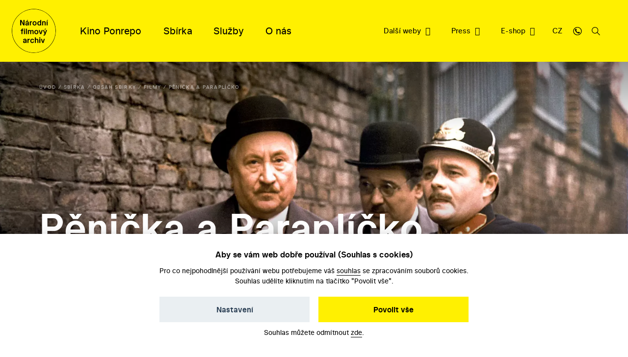

--- FILE ---
content_type: text/html; charset=UTF-8
request_url: https://nfa.cz/cs/25913-penicka-a-paraplicko
body_size: 9139
content:
<!DOCTYPE html>
<!--[if lt IE 8 ]><html lang="cs" class="no-js ie ie7"> <![endif]-->
<!--[if lt IE 9 ]><html lang="cs" class="no-js ie ie8"> <![endif]-->
<!--[if lt IE 10 ]><html lang="cs" class="no-js ie ie9"> <![endif]-->
<!--[if (gte IE 10)|!(IE)]><!--><html lang="cs" class="no-js"> <!--<![endif]-->
	<head>
		<!-- META -->
																											
																																																											
	<title>Pěnička a Paraplíčko - Národní filmový archiv</title>
	<meta name="viewport" content="width=device-width,initial-scale=1" />
<meta http-equiv="Content-Type" content="text/html; charset=utf-8" />
<meta http-equiv="x-ua-compatible" content="ie=edge" />
<meta name="author" content="portadesign.cz" />
<meta name="description" content="Staráme se o filmy a dokumentaci české kinematografie od konce 19. století po současnost. Sbírku soustavně rozšiřujeme, zkoumáme a zpřístupňujeme. " />
<meta property="twitter:card" content="summary_large_image" />
<meta property="og:image" content="https://nfa.cz/filmy/import/396864-penicka-a-paraplicko/70393/image-thumb__70393__OGImage/396864_1338.jpg" />
<meta property="twitter:image" content="https://nfa.cz/filmy/import/396864-penicka-a-paraplicko/70393/image-thumb__70393__TwitterImage/396864_1338.jpg" />
<meta property="og:image:width" content="1200" />
<meta property="og:image:height" content="630" />
<meta property="og:url" content="https://nfa.cz/cs/25913-penicka-a-paraplicko" />
<meta property="og:title" content="Pěnička a Paraplíčko" />
<meta property="twitter:title" content="Pěnička a Paraplíčko" />
<meta property="og:description" content="Kouzlo prvorepublikového podsvětí – galerky – tvořilo nezbytnou součást populárního televizního seriálu Hříšní lidé města pražského (1968), inspirovaného literární předlohou Jiřího Marka. Režisér a scenárista Jiří Sequens ze starosvětské atmosféry těžil i v..." />
<meta property="twitter:description" content="Kouzlo prvorepublikového podsvětí – galerky – tvořilo nezbytnou součást populárního televizního seriálu Hříšní lidé města pražského (1968), inspirovaného literární předlohou Jiřího Marka. Režisér a scenárista Jiří Sequens ze starosvětské atmosféry těžil i v..." />


	
		<link rel="apple-touch-icon" sizes="180x180" href="/apple-touch-icon-nfa.png">
<link rel="icon" type="image/x-icon" href="/favicon-nfa.ico">
<link rel="icon" type="image/png" sizes="32x32" href="/favicon-nfa-32x32.png">
<link rel="icon" type="image/png" sizes="16x16" href="/favicon-nfa-16x16.png">
<link rel="manifest" href="/site.webmanifest">
<link rel="mask-icon" href="/safari-pinned-tab.svg" color="#5bbad5">
<meta name="msapplication-TileColor" content="#fff000">
<meta name="theme-color" content="#fff000">

		<!-- CSS -->
				

					<link href="/cache-buster-1761133182/static/css/styles.min.css" media="all" rel="stylesheet" type="text/css" />
<link href="/cache-buster-1657278114/static/cookies-bar/ccstyles.min.css" media="all" rel="stylesheet" type="text/css" />
<link href="/cache-buster-1647872766/static/css/print-styles.css" media="print" rel="stylesheet" type="text/css" />
		
		<noscript>
			<link href="/static/css/noscript-styles.css" rel="stylesheet" type="text/css">
		</noscript>
		
	
<!-- Google Tag Manager -->
<script>
	window.dataLayer = window.dataLayer || [];
	function gtag() { window.dataLayer.push(arguments); }
	gtag('consent', 'default', {
		'ad_storage': 'denied',
		'analytics_storage': 'denied',
		'wait_for_update': 500
	});
</script>
<script>(function(w,d,s,l,i){w[l]=w[l]||[];w[l].push({'gtm.start':
		new Date().getTime(),event:'gtm.js'});var f=d.getElementsByTagName(s)[0],
	j=d.createElement(s),dl=l!='dataLayer'?'&l='+l:'';j.async=true;j.src=
	'https://www.googletagmanager.com/gtm.js?id='+i+dl;f.parentNode.insertBefore(j,f);
})(window,document,'script','dataLayer','GTM-PRM7428');</script>
<!-- End Google Tag Manager -->
</head>
	<body>


<!-- Google Tag Manager (noscript) -->
<noscript><iframe src="https://www.googletagmanager.com/ns.html?id=GTM-PRM7428"
height="0" width="0" style="display:none;visibility:hidden"></iframe></noscript>
<!-- End Google Tag Manager (noscript) -->

		<div id="flash-messages">
			
<div class="container">
	</div>		</div>
		
		
<header class="header">
	<a href="#main-content" class="skip">Přeskočit na obsah stránky</a>
	<a class="header__logo-link" href="/" title="Národní filmový archiv - Úvodní stránka" target="_self">
		<img src="/static/images/nfa-logo.svg" class="header__logo" alt="Národní filmový archiv logo ">
	</a>
	<div class="container-fluid">
		<div class="row">
			<div class="col-12 header__col">
				<div class="menu-trigger">
					<span class="menu-trigger__text menu-trigger__text--open">Menu</span>
					<span class="menu-trigger__text menu-trigger__text--close">Zavřít</span>
				</div>
				<div class="header-navs">
					<div class="menu-navs">
						<nav class="main-nav" role="navigation">
														
																<ul class="main-nav__list">
																			<li class="main-nav__item dropdown">
																						<a class="main-nav__link dropdown__trig" href="/cs/kino-ponrepo" title="Kino Ponrepo" target="_self" data-dropdown="menu-33">
												<span class="dropdown__trig-text">Kino Ponrepo</span>
											</a>

																						<div class="dropdown-menu" id="menu-33">
												<div class="dropdown-menu__cols">
													<a class="desktop-hidden dropdown-menu__title" href="/cs/kino-ponrepo" title="Kino Ponrepo" target="_self">
														O kině
													</a>

																																								<div class="dropdown-menu__col">

																														<p class="dropdown-menu__title subdropdown__trig" data-subdropdown="submenu-34">
																																	Program
																															</p>

															<ul class="dropdown-menu__list subdropdown-menu" id="submenu-34">
																																	<li class="dropdown-menu__item">
																		<a class="dropdown-menu__link" href="/cs/kino-ponrepo/program/program" title="Program" target="_self">
																			Program
																		</a>
																	</li>
																																	<li class="dropdown-menu__item">
																		<a class="dropdown-menu__link" href="/cs/kino-ponrepo/program/dramaturgicke-cykly" title="Dramaturgické cykly" target="_self">
																			Dramaturgické cykly
																		</a>
																	</li>
																
																
																															</ul>

														</div>
																											<div class="dropdown-menu__col">

																														<p class="dropdown-menu__title subdropdown__trig" data-subdropdown="submenu-39">
																																	Návštěva kina
																															</p>

															<ul class="dropdown-menu__list subdropdown-menu" id="submenu-39">
																																	<li class="dropdown-menu__item">
																		<a class="dropdown-menu__link" href="/cs/kino-ponrepo/navsteva-kina/vstupenky" title="Vstupenky" target="_self">
																			Vstupenky
																		</a>
																	</li>
																																	<li class="dropdown-menu__item">
																		<a class="dropdown-menu__link" href="/cs/kino-ponrepo/navsteva-kina/kavarna" title="Kavárna" target="_self">
																			Kavárna
																		</a>
																	</li>
																																	<li class="dropdown-menu__item">
																		<a class="dropdown-menu__link" href="/cs/kino-ponrepo/navsteva-kina/kontakty" title="Kontakty" target="_self">
																			Kontakty
																		</a>
																	</li>
																																	<li class="dropdown-menu__item">
																		<a class="dropdown-menu__link" href="/cs/kino-ponrepo/navsteva-kina/pro-skoly" title="Pro školy" target="_self">
																			Pro školy
																		</a>
																	</li>
																
																																	<li class="dropdown-menu__item mobile-hidden  m-t-1-25 m-b-0-5">
																		<a href="/cs/kino-ponrepo/navsteva-kina/stante-se-clenem" class="btn btn--small dropdown-menu__btn" title="Staňte se členem" target="_blank">
																			Staňte se členem
																		</a>
																	</li>
																
																															</ul>

														</div>
																											<div class="dropdown-menu__col">

																														<p class="dropdown-menu__title subdropdown__trig" data-subdropdown="submenu-49">
																																	O Ponrepu
																															</p>

															<ul class="dropdown-menu__list subdropdown-menu" id="submenu-49">
																																	<li class="dropdown-menu__item">
																		<a class="dropdown-menu__link" href="/cs/kino-ponrepo/o-ponrepu/historie-kina" title="Historie kina " target="_self">
																			Historie kina 
																		</a>
																	</li>
																																	<li class="dropdown-menu__item">
																		<a class="dropdown-menu__link" href="/cs/kino-ponrepo/o-ponrepu/fotogalerie" title="Fotogalerie" target="_self">
																			Fotogalerie
																		</a>
																	</li>
																																	<li class="dropdown-menu__item">
																		<a class="dropdown-menu__link" href="/cs/kino-ponrepo/o-ponrepu/clenstvi-v-ponrepu" title="Členství v Ponrepu" target="_self">
																			Členství v Ponrepu
																		</a>
																	</li>
																
																
																															</ul>

														</div>
													
																											<a class="desktop-hidden dropdown-menu__title" href="/cs/kino-ponrepo/navsteva-kina/stante-se-clenem" title="Staňte se členem" target="_blank">
															Staňte se členem
														</a>
													
												</div>
											</div>
										</li>
																			<li class="main-nav__item dropdown">
																						<a class="main-nav__link dropdown__trig" href="/cs/sbirka" title="Sbírka" target="_self" data-dropdown="menu-35">
												<span class="dropdown__trig-text">Sbírka</span>
											</a>

																						<div class="dropdown-menu" id="menu-35">
												<div class="dropdown-menu__cols">
													<a class="desktop-hidden dropdown-menu__title" href="/cs/sbirka" title="Sbírka" target="_self">
														O sbírce
													</a>

																																								<div class="dropdown-menu__col">

																														<p class="dropdown-menu__title subdropdown__trig" data-subdropdown="submenu-51">
																																	Obsah sbírky
																															</p>

															<ul class="dropdown-menu__list subdropdown-menu" id="submenu-51">
																																	<li class="dropdown-menu__item">
																		<a class="dropdown-menu__link" href="/cs/sbirka/obsah-sbirky/filmy" title="Filmy" target="_self">
																			Filmy
																		</a>
																	</li>
																																	<li class="dropdown-menu__item">
																		<a class="dropdown-menu__link" href="/cs/sbirka/obsah-sbirky/knihovni-fondy" title="Knihovní fond" target="_self">
																			Knihovní fond
																		</a>
																	</li>
																																	<li class="dropdown-menu__item">
																		<a class="dropdown-menu__link" href="/cs/sbirka/obsah-sbirky/plakaty-fotografie-a-dalsi" title="Plakáty, fotografie a další" target="_self">
																			Plakáty, fotografie a další
																		</a>
																	</li>
																																	<li class="dropdown-menu__item">
																		<a class="dropdown-menu__link" href="/cs/sbirka/obsah-sbirky/pisemne-archivalie" title="Písemné archiválie" target="_self">
																			Písemné archiválie
																		</a>
																	</li>
																																	<li class="dropdown-menu__item">
																		<a class="dropdown-menu__link" href="/cs/sbirka/obsah-sbirky/oralni-historie" title="Orální historie" target="_self">
																			Orální historie
																		</a>
																	</li>
																
																
																															</ul>

														</div>
																											<div class="dropdown-menu__col">

																														<p class="dropdown-menu__title subdropdown__trig" data-subdropdown="submenu-192">
																																	Akvizice
																															</p>

															<ul class="dropdown-menu__list subdropdown-menu" id="submenu-192">
																																	<li class="dropdown-menu__item">
																		<a class="dropdown-menu__link" href="/cs/sbirka/akvizice/dary-a-osobni-fondy" title="Dary a osobní fondy" target="_self">
																			Dary a osobní fondy
																		</a>
																	</li>
																																	<li class="dropdown-menu__item">
																		<a class="dropdown-menu__link" href="/cs/sbirka/akvizice/nabidkova-povinnost" title="Nabídková povinnost" target="_self">
																			Nabídková povinnost
																		</a>
																	</li>
																
																
																															</ul>

														</div>
																											<div class="dropdown-menu__col">

																														<p class="dropdown-menu__title subdropdown__trig" data-subdropdown="submenu-52">
																																	Bádejte ve sbírce
																															</p>

															<ul class="dropdown-menu__list subdropdown-menu" id="submenu-52">
																																	<li class="dropdown-menu__item">
																		<a class="dropdown-menu__link" href="/cs/sbirka/badejte-ve-sbirce/knihovna" title="Knihovna" target="_self">
																			Knihovna
																		</a>
																	</li>
																																	<li class="dropdown-menu__item">
																		<a class="dropdown-menu__link" href="/cs/sbirka/badejte-ve-sbirce/badatelna" title="Badatelna" target="_self">
																			Badatelna
																		</a>
																	</li>
																																	<li class="dropdown-menu__item">
																		<a class="dropdown-menu__link" href="/cs/sbirka/badejte-ve-sbirce/reserse" title="Rešerše" target="_self">
																			Rešerše
																		</a>
																	</li>
																
																
																															</ul>

														</div>
													
													
												</div>
											</div>
										</li>
																			<li class="main-nav__item dropdown">
																						<a class="main-nav__link dropdown__trig" href="/cs/sluzby" title="Služby" target="_self" data-dropdown="menu-37">
												<span class="dropdown__trig-text">Služby</span>
											</a>

																						<div class="dropdown-menu" id="menu-37">
												<div class="dropdown-menu__cols">
													<a class="desktop-hidden dropdown-menu__title" href="/cs/sluzby" title="Služby" target="_self">
														Služby
													</a>

																																								<div class="dropdown-menu__col">

																														<p class="dropdown-menu__title subdropdown__trig" data-subdropdown="submenu-135">
																																	Distribuce
																															</p>

															<ul class="dropdown-menu__list subdropdown-menu" id="submenu-135">
																																	<li class="dropdown-menu__item">
																		<a class="dropdown-menu__link" href="/cs/sluzby/distribuce/tematicke-vybery" title="Tematické výběry" target="_self">
																			Tematické výběry
																		</a>
																	</li>
																																	<li class="dropdown-menu__item">
																		<a class="dropdown-menu__link" href="/cs/sluzby/distribuce/databaze-filmu" title="Katalog filmů k projekci" target="_self">
																			Katalog filmů k projekci
																		</a>
																	</li>
																																	<li class="dropdown-menu__item">
																		<a class="dropdown-menu__link" href="/cs/sluzby/distribuce/o-distribuci" title="O distribuci" target="_self">
																			O distribuci
																		</a>
																	</li>
																
																
																															</ul>

														</div>
																											<div class="dropdown-menu__col">

																														<p class="dropdown-menu__title subdropdown__trig" data-subdropdown="submenu-54">
																																	Bádání
																															</p>

															<ul class="dropdown-menu__list subdropdown-menu" id="submenu-54">
																																	<li class="dropdown-menu__item">
																		<a class="dropdown-menu__link" href="/cs/sluzby/badani/knihovna" title="Knihovna" target="_self">
																			Knihovna
																		</a>
																	</li>
																																	<li class="dropdown-menu__item">
																		<a class="dropdown-menu__link" href="/cs/sluzby/badani/badatelna" title="Badatelna" target="_self">
																			Badatelna
																		</a>
																	</li>
																																	<li class="dropdown-menu__item">
																		<a class="dropdown-menu__link" href="/cs/sluzby/badani/reserse" title="Rešerše" target="_self">
																			Rešerše
																		</a>
																	</li>
																
																
																															</ul>

														</div>
																											<div class="dropdown-menu__col">

																														<p class="dropdown-menu__title subdropdown__trig" data-subdropdown="submenu-53">
																																	Další služby
																															</p>

															<ul class="dropdown-menu__list subdropdown-menu" id="submenu-53">
																																	<li class="dropdown-menu__item">
																		<a class="dropdown-menu__link" href="/cs/sluzby/dalsi-sluzby/licencovani" title="Licencování" target="_self">
																			Licencování
																		</a>
																	</li>
																
																
																															</ul>

														</div>
													
													
												</div>
											</div>
										</li>
																			<li class="main-nav__item dropdown">
																						<a class="main-nav__link dropdown__trig" href="/cs/o-nas" title="O nás" target="_self" data-dropdown="menu-8">
												<span class="dropdown__trig-text">O nás</span>
											</a>

																						<div class="dropdown-menu" id="menu-8">
												<div class="dropdown-menu__cols">
													<a class="desktop-hidden dropdown-menu__title" href="/cs/o-nas" title="O nás" target="_self">
														O nás
													</a>

																																								<div class="dropdown-menu__col">

																														<p class="dropdown-menu__title subdropdown__trig" data-subdropdown="submenu-32">
																																	Kdo jsme
																															</p>

															<ul class="dropdown-menu__list subdropdown-menu" id="submenu-32">
																																	<li class="dropdown-menu__item">
																		<a class="dropdown-menu__link" href="/cs/o-nas/kdo-jsme/poslani-a-historie" title="Poslání a historie" target="_self">
																			Poslání a historie
																		</a>
																	</li>
																																	<li class="dropdown-menu__item">
																		<a class="dropdown-menu__link" href="/cs/o-nas/kdo-jsme/poradni-organy" title="Poradní orgány" target="_self">
																			Poradní orgány
																		</a>
																	</li>
																																	<li class="dropdown-menu__item">
																		<a class="dropdown-menu__link" href="/cs/o-nas/kdo-jsme/kariera" title="Kariéra" target="_self">
																			Kariéra
																		</a>
																	</li>
																																	<li class="dropdown-menu__item">
																		<a class="dropdown-menu__link" href="/cs/o-nas/kdo-jsme/lide" title="Lidé" target="_self">
																			Lidé
																		</a>
																	</li>
																																	<li class="dropdown-menu__item">
																		<a class="dropdown-menu__link" href="/cs/o-nas/kdo-jsme/kontakty" title="Kontakty" target="_self">
																			Kontakty
																		</a>
																	</li>
																
																
																															</ul>

														</div>
																											<div class="dropdown-menu__col">

																														<p class="dropdown-menu__title subdropdown__trig" data-subdropdown="submenu-56">
																																	Co děláme
																															</p>

															<ul class="dropdown-menu__list subdropdown-menu" id="submenu-56">
																																	<li class="dropdown-menu__item">
																		<a class="dropdown-menu__link" href="/cs/o-nas/co-delame/zpristupnovani-sbirky" title="Zpřístupňování sbírky " target="_self">
																			Zpřístupňování sbírky 
																		</a>
																	</li>
																																	<li class="dropdown-menu__item">
																		<a class="dropdown-menu__link" href="/cs/o-nas/co-delame/pece-o-sbirku" title="Péče o sbírku" target="_self">
																			Péče o sbírku
																		</a>
																	</li>
																																	<li class="dropdown-menu__item">
																		<a class="dropdown-menu__link" href="/cs/o-nas/co-delame/vyzkum" title="Výzkum" target="_self">
																			Výzkum
																		</a>
																	</li>
																																	<li class="dropdown-menu__item">
																		<a class="dropdown-menu__link" href="/cs/o-nas/co-delame/publikacni-cinnost" title="Publikační činnost" target="_self">
																			Publikační činnost
																		</a>
																	</li>
																																	<li class="dropdown-menu__item">
																		<a class="dropdown-menu__link" href="/cs/o-nas/co-delame/mezinarodni-spoluprace" title="Mezinárodní spolupráce" target="_self">
																			Mezinárodní spolupráce
																		</a>
																	</li>
																
																
																															</ul>

														</div>
																											<div class="dropdown-menu__col">

																														<p class="dropdown-menu__title subdropdown__trig" data-subdropdown="submenu-38">
																																	Na čem pracujeme
																															</p>

															<ul class="dropdown-menu__list subdropdown-menu" id="submenu-38">
																																	<li class="dropdown-menu__item">
																		<a class="dropdown-menu__link" href="/cs/o-nas/na-cem-pracujeme/novinky" title="Novinky" target="_self">
																			Novinky
																		</a>
																	</li>
																																	<li class="dropdown-menu__item">
																		<a class="dropdown-menu__link" href="/cs/o-nas/na-cem-pracujeme/akce" title="Akce" target="_self">
																			Akce
																		</a>
																	</li>
																																	<li class="dropdown-menu__item">
																		<a class="dropdown-menu__link" href="/cs/o-nas/na-cem-pracujeme/projekty" title="Projekty" target="_self">
																			Projekty
																		</a>
																	</li>
																																	<li class="dropdown-menu__item">
																		<a class="dropdown-menu__link" href="/cs/o-nas/na-cem-pracujeme/80.-vyroci-nfa" title="80 let péče o filmové dědictví" target="_self">
																			80 let péče o filmové dědictví
																		</a>
																	</li>
																																	<li class="dropdown-menu__item">
																		<a class="dropdown-menu__link" href="/cs/o-nas/na-cem-pracujeme/pixelarchiv" title="Pixelarchiv.cz" target="_self">
																			Pixelarchiv.cz
																		</a>
																	</li>
																																	<li class="dropdown-menu__item">
																		<a class="dropdown-menu__link" href="/erotikon" title="Erotikon 20. ledna 2026" target="_self">
																			Erotikon 20. ledna 2026
																		</a>
																	</li>
																
																
																															</ul>

														</div>
													
													
												</div>
											</div>
										</li>
																	</ul>
							
																					</nav>

						<nav class="secondary-nav secondary-nav--line">
							<ul class="secondary-nav__list">
								



                                    
            
                                    
	<li class="secondary-nav__item">
					<a href="/cs/dalsi-weby" class="secondary-nav__link" title="Další weby" target="_blank">
				Další weby
			</a>
			</li>

                
                            
                    




                                    
            
                                    
	<li class="secondary-nav__item">
					<a href="/cs/press-centrum" class="secondary-nav__link" title="Press" target="_blank">
				Press
			</a>
			</li>

                
                            
                    




                                    
            
                                    
	<li class="secondary-nav__item">
					<a href="https://eshop.nfa.cz" class="secondary-nav__link" title="E-shop" target="_blank">
				E-shop
			</a>
			</li>

                
                            
                    


								
				
																													<li class="secondary-nav__item desktop-hidden secondary-nav__item--line">
						<a href="/en/25913-burglar-and-umbrella" class="secondary-nav__link" title="EN (automated translation)" target="_self">
							EN (automated translation)
						</a>
					</li>
												
							</ul>
						</nav>
					</div>

					<nav class="secondary-nav service-nav">
						<ul class="secondary-nav__list">
							
				
											<li class="dropdown dropdown--relative dropdown--language secondary-nav__item--shift secondary-nav__item secondary-nav__item--small m-l-0-25 mobile-hidden">
				<a href="javascript:void(0);" class="secondary-nav__link service-nav__link dropdown__trig dropdown__trig--language dropdown__trig--click" data-dropdown="menu-language" title="CZ" target="_self">
					<span class="dropdown__trig-text">CZ</span>
				</a>
				<div class="dropdown-menu dropdown-menu--small dropdown-menu--language dropdown-menu--click" id="menu-language">
					<ul class="dropdown-menu__list">
																																										<li class="dropdown-menu__item">
									<a class="dropdown-menu__link" href="/en/25913-burglar-and-umbrella" title="EN (automated translation)" target="_self">
										EN (automated translation)
									</a>
								</li>
																		</ul>
				</div>
			</li>
			
							<li class="secondary-nav__item secondary-nav__item--small secondary-nav__item--icon mobile-hidden">
								<a href="/cs/o-nas/kdo-jsme/kontakty" class="secondary-nav__link secondary-nav__link--icon service-nav__link" title="Kontakt" target="_self">
									<svg class="icon icon-phone">
										<use xlink:href="/static/svg/svg-sprite.svg#icon-phone" />
									</svg>
								</a>
							</li>
							<li class="dropdown secondary-nav__item secondary-nav__item--small secondary-nav__item--icon">
								<a href="javascript:void(0);" class="dropdown__trig dropdown__trig--search dropdown__trig--click secondary-nav__link secondary-nav__link--icon service-nav__link" title="Hledat" target="_self" data-dropdown="menu-search">
									<svg class="icon icon-search">
										<use xlink:href="/static/svg/svg-sprite.svg#icon-search" />
									</svg>
								</a>
																	<div class="dropdown-menu dropdown-menu--click dropdown-menu--search" id="menu-search">
										<div class="container">
											<div class="row">
												<div class="col-12 m-b--1">
													


<form method="get" class="form--std" data-persist="data-persist" id="search-form" action="/cs/vysledky-vyhledavani">

<div class="search search--alt-2">
	<div class="search__content search__content--narrow">
		<div class="form__cell search__input-wrap">
			<input type="text" id="searchQuery" name="query" class="form__input form__input--text search__input" />
			<a href="javascript:void(0);" title="Vymazat" class="search__input-clear input-clear" data-input="#searchQuery"">
				<svg class="icon icon-close">
					<use xlink:href="/static/svg/svg-sprite.svg#icon-close" />
				</svg>
			</a>
		</div>
		<div class="form__cell search__btn-wrap">
			<button type="submit" id="submit" name="submit" class="btn btn--alt-2">Hledat</button>
		</div>
	</div>

	</div>


</form>												</div>
											</div>
										</div>
									</div>
															</li>
						</ul>
					</nav>
				</div>
			</div>
		</div>
	</div>
</header>


		
<main id="main-content" class="content">

			
			
			
<section class="block teaser teaser--empty-perex teaser--breadcrumb teaser--bg">
				<div class="teaser__bg-img">
							<picture >
	<source srcset="/filmy/import/396864-penicka-a-paraplicko/70393/image-thumb__70393__TeaserImage/396864_1338~-~media--cac93fe4--query.webp 1x, /filmy/import/396864-penicka-a-paraplicko/70393/image-thumb__70393__TeaserImage/396864_1338~-~media--cac93fe4--query@2x.webp 2x" media="(max-width: 768px)" type="image/webp" />
	<source srcset="/filmy/import/396864-penicka-a-paraplicko/70393/image-thumb__70393__TeaserImage/396864_1338~-~media--cac93fe4--query.jpg 1x, /filmy/import/396864-penicka-a-paraplicko/70393/image-thumb__70393__TeaserImage/396864_1338~-~media--cac93fe4--query@2x.jpg 2x" media="(max-width: 768px)" type="image/jpeg" />
	<source srcset="/filmy/import/396864-penicka-a-paraplicko/70393/image-thumb__70393__TeaserImage/396864_1338.webp 1x, /filmy/import/396864-penicka-a-paraplicko/70393/image-thumb__70393__TeaserImage/396864_1338@2x.webp 2x" type="image/webp" />
	<source srcset="/filmy/import/396864-penicka-a-paraplicko/70393/image-thumb__70393__TeaserImage/396864_1338.jpg 1x, /filmy/import/396864-penicka-a-paraplicko/70393/image-thumb__70393__TeaserImage/396864_1338@2x.jpg 2x" type="image/jpeg" />
	<img src="/filmy/import/396864-penicka-a-paraplicko/70393/image-thumb__70393__TeaserImage/396864_1338.jpg" width="2000" height="1494" alt="" loading="lazy" srcset="/filmy/import/396864-penicka-a-paraplicko/70393/image-thumb__70393__TeaserImage/396864_1338.jpg 1x, /filmy/import/396864-penicka-a-paraplicko/70393/image-thumb__70393__TeaserImage/396864_1338@2x.jpg 2x" />
</picture>

					</div>
	
							
			
									
												<div class="breadcrumb-wrapper breadcrumb-wrapper--teaser">
		<div class="container">
			<div class="row">
				<div class="col-12">
					<ul class="breadcrumb" itemscope itemtype="https://schema.org/BreadcrumbList">
												
																					<li class="breadcrumb__item" itemprop="itemListElement" itemscope itemtype="https://schema.org/ListItem">
									<a class="breadcrumb__link" itemprop="item" href="/cs" title="Úvod" target="_self">
										<span itemprop="name">
											Úvod
										</span>
										<meta itemprop="position" content="1">
									</a>
								</li>
																												<li class="breadcrumb__item" itemprop="itemListElement" itemscope itemtype="https://schema.org/ListItem">
									<a class="breadcrumb__link" itemprop="item" href="/cs/sbirka" title="Sbírka" target="_self">
										<span itemprop="name">
											Sbírka
										</span>
										<meta itemprop="position" content="2">
									</a>
								</li>
																												<li class="breadcrumb__item" itemprop="itemListElement" itemscope itemtype="https://schema.org/ListItem">
									<a class="breadcrumb__link" itemprop="item" href="/cs/sbirka/obsah-sbirky" title="Obsah sbírky" target="_self">
										<span itemprop="name">
											Obsah sbírky
										</span>
										<meta itemprop="position" content="3">
									</a>
								</li>
																												<li class="breadcrumb__item" itemprop="itemListElement" itemscope itemtype="https://schema.org/ListItem">
									<a class="breadcrumb__link" itemprop="item" href="/cs/sbirka/obsah-sbirky/filmy" title="Filmy" target="_self">
										<span itemprop="name">
											Filmy
										</span>
										<meta itemprop="position" content="4">
									</a>
								</li>
																												<li class="breadcrumb__item" itemprop="itemListElement" itemscope itemtype="https://schema.org/ListItem">
									<span itemprop="name">
										Pěnička a Paraplíčko
									</span>
									<meta itemprop="position" content="5">
								</li>
																		</ul>
				</div>
			</div>
		</div>
	</div>

			
		<div class="container">
		<div class="row">
			<div class="col-lg-10">
				<div class="teaser__content">
										
										<h1 class="teaser__head">
																			Pěnička a&nbsp;Paraplíčko
											</h1>

																<p class="teaser__subhead">
							Jiří Sequens, 1970
						</p>
					
										
																
									</div>
			</div>
		</div>
					</div>
</section>
			<div id="film-section-tabs">
			<div class="tab-nav">
	<div class="container">
		<div class="row">
			<div class="col-12">
				<ul class="tab-nav__list">
																	<li class="tab-nav__item">
							<a href="/cs/25913-penicka-a-paraplicko/o-filmu" class="ajax tab-nav__link  tab-nav__link--selected" data-persist="true" title="O filmu" target="_self">
								O filmu
							</a>
						</li>
																	<li class="tab-nav__item">
							<a href="/cs/25913-penicka-a-paraplicko/pro-kina" class="ajax tab-nav__link" data-persist="true" title="Pro kina" target="_self">
								Pro kina
							</a>
						</li>
																	<li class="tab-nav__item">
							<a href="/cs/25913-penicka-a-paraplicko/pro-skoly" class="ajax tab-nav__link" data-persist="true" title="Pro školy" target="_self">
								Pro školy
							</a>
						</li>
									</ul>
			</div>
		</div>
	</div>
</div>		</div>
	
			<div id="film-section-content">
			
	<section class="block block--omega"></section>
		<div class="container article-rows">
			
			
							<div class="row">
					<div class="col-lg-9">
						<h3>Film na Filmovém přehledu</h3>
						<div class="link-list link-item-list">
							<a class="link link--arrow" href="https://www.filmovyprehled.cz/cs/film/396864" title="Pěnička a Paraplíčko" target="_blank">
	<span class="link__text">Pěnička a Paraplíčko</span>
</a>						</div>
					</div>
				</div>
			
							<div class="row">
					<div class="col-lg-9">
						<div class="entry">
							<h2 class="h3">Anotace</h2>
							<div class="truncate m-b-1" style="--lines:6;" id="summary">
								Kouzlo prvorepublikového podsvětí – galerky – tvořilo nezbytnou součást populárního televizního seriálu Hříšní lidé města pražského (1968), inspirovaného literární předlohou Jiřího Marka. Režisér a scenárista Jiří Sequens ze starosvětské atmosféry těžil i v kriminálních komediích, ve kterých televizní hrdiny přesunul na filmové plátno. Ve snímku z roku 1970 se hlavní protagonista – ostrovtipný rada Vacátko v podání Jaroslava Marvana – vciťuje do tragického osudu lehkomyslné prostitutky Anči zvané Paraplíčko a jejího milence, kasaře Pěničky. V milostném dramatu z prvorepublikové Prahy si hlavní role zahráli Jiřina Bohdalová a Radoslav Brzobohatý. V rámci série je výjimečná snaha tvůrců evokovat atmosféru prostřednictvím písňových čísel, která žánr krimikomedie posouvají směrem k hudebnímu filmu.											
							</div>
							<a href="#summary" class="btn-link truncate-toggle content-hidden" title="Číst dále" target="_self">
								Číst dále
							</a>
						</div>
					</div>
				</div>
					</div>
	</section>
		</div>
	
	<section class="block">
		<div class="container article-rows">
				<div class="row">
		<div class="col-lg-9">
			<div class="entry">
				<p class="suphead">Filmografické údaje</p>
				<h2>O filmu</h2>
			</div>
			<table class="table table--small table--film">
									<tr>
						<th>
							Rok výroby
						</th>
						<td>
							1970
						</td>
					</tr>
									<tr>
						<th>
							Země
						</th>
						<td>
							Československo
						</td>
					</tr>
									<tr>
						<th>
							Kategorie
						</th>
						<td>
							film
						</td>
					</tr>
									<tr>
						<th>
							Žánr
						</th>
						<td>
							kriminální
						</td>
					</tr>
									<tr>
						<th>
							Typologie
						</th>
						<td>
							hraný
						</td>
					</tr>
									<tr>
						<th>
							Minutáž
						</th>
						<td>
							92 min
						</td>
					</tr>
									<tr>
						<th>
							Režie
						</th>
						<td>
							Jiří Sequens
						</td>
					</tr>
									<tr>
						<th>
							Hrají
						</th>
						<td>
							Jaroslav Marvan, Josef Vinklář, Josef Bláha, Jiřina Bohdalová, Radoslav Brzobohatý
						</td>
					</tr>
									<tr>
						<th>
							Kamera
						</th>
						<td>
							Miloslav Harvan
						</td>
					</tr>
									<tr>
						<th>
							Scénář
						</th>
						<td>
							Jiří Marek, Jiří Sequens
						</td>
					</tr>
									<tr>
						<th>
							Střih
						</th>
						<td>
							Jan Chaloupek
						</td>
					</tr>
									<tr>
						<th>
							Architekt
						</th>
						<td>
							Karel Černý
						</td>
					</tr>
									<tr>
						<th>
							Hudba
						</th>
						<td>
							Zdeněk Liška
						</td>
					</tr>
									<tr>
						<th>
							Zvuk
						</th>
						<td>
							Adolf Nacházel
						</td>
					</tr>
							</table>
		</div>
	</div>

																<div class="row tabs">
					<div class="col-lg-9">
						<div class="entry">
							<p class="suphead">Materiály k filmu</p>
							<h2>K nahlédnutí</h2>

															<p class="m-b-2">Tyto materiály jsou chráněny autorským právem a není možné je využívat. Pro účely propagace projekcí rádi zašleme snímky z filmů k tomu určené. </p>
													</div>
					</div>

					<div class="col-12 m-t-0-5">
						<div class="tab-nav tab-nav--small">
							<ul class="tab-nav__list">
																	<li class="tab-nav__item">
										<a href="#images" class="tab-nav__link" title="Vizuální materiály" target="_self">
											<span class="tab-nav__link-text" data-text="Vizuální materiály">Vizuální materiály</span>
											<span class="tab-nav__link-number">2</span>
										</a>
									</li>
																															</ul>
						</div>
					</div>
					<div class="col-12 m-t-0-5">
						<div class="tab-content">
																															<div class="tab" id="images">
									<div class="gallery-item-list">
										<div class="gallery-item-col">
																																				<div class="gallery-item">
														<a href="/filmy/import/396864-penicka-a-paraplicko/70393/image-thumb__70393__FullImage/396864_1338.jpg" class="glightbox" target="_blank">
															<picture >
	<source srcset="/filmy/import/396864-penicka-a-paraplicko/70393/image-thumb__70393__GalleryListPreviewImage/396864_1338.webp 1x, /filmy/import/396864-penicka-a-paraplicko/70393/image-thumb__70393__GalleryListPreviewImage/396864_1338@2x.webp 2x" type="image/webp" />
	<source srcset="/filmy/import/396864-penicka-a-paraplicko/70393/image-thumb__70393__GalleryListPreviewImage/396864_1338.jpg 1x, /filmy/import/396864-penicka-a-paraplicko/70393/image-thumb__70393__GalleryListPreviewImage/396864_1338@2x.jpg 2x" type="image/jpeg" />
	<img src="/filmy/import/396864-penicka-a-paraplicko/70393/image-thumb__70393__GalleryListPreviewImage/396864_1338.jpg" width="643" height="480" alt="" loading="lazy" srcset="/filmy/import/396864-penicka-a-paraplicko/70393/image-thumb__70393__GalleryListPreviewImage/396864_1338.jpg 1x, /filmy/import/396864-penicka-a-paraplicko/70393/image-thumb__70393__GalleryListPreviewImage/396864_1338@2x.jpg 2x" />
</picture>

														</a>
													</div>
																																														
																					</div>
										<div class="gallery-item-col">
																																																											<div class="gallery-item">
														<a href="/filmy/import/396864-penicka-a-paraplicko/70394/image-thumb__70394__FullImage/396864_3759.jpg" class="glightbox" target="_blank">
															<picture >
	<source srcset="/filmy/import/396864-penicka-a-paraplicko/70394/image-thumb__70394__GalleryListPreviewImage/396864_3759.webp 1x, /filmy/import/396864-penicka-a-paraplicko/70394/image-thumb__70394__GalleryListPreviewImage/396864_3759@2x.webp 2x" type="image/webp" />
	<source srcset="/filmy/import/396864-penicka-a-paraplicko/70394/image-thumb__70394__GalleryListPreviewImage/396864_3759.jpg 1x, /filmy/import/396864-penicka-a-paraplicko/70394/image-thumb__70394__GalleryListPreviewImage/396864_3759@2x.jpg 2x" type="image/jpeg" />
	<img src="/filmy/import/396864-penicka-a-paraplicko/70394/image-thumb__70394__GalleryListPreviewImage/396864_3759.jpg" width="643" height="926" alt="" loading="lazy" srcset="/filmy/import/396864-penicka-a-paraplicko/70394/image-thumb__70394__GalleryListPreviewImage/396864_3759.jpg 1x, /filmy/import/396864-penicka-a-paraplicko/70394/image-thumb__70394__GalleryListPreviewImage/396864_3759@2x.jpg 2x" />
</picture>

														</a>
													</div>
																							
																					</div>
									</div>
																	</div>
																											</div>
					</div>
				</div>
			
											</div>
	</section>
</main>



		
<footer class="footer footer--border">
	<div class="container">
		<div class="row">
			<div class="col-xl-8">
				<div class="row">
					<div class="col-sm-4 m-b-1 m-b-sm-0">
													<p class="footer__title">
								Kontakt
							</p>
												<div class="footer__text entry m-b-1">
							<p>Národní filmový archiv:<br />
Závišova 502/5<br />
140 00 Praha 4 - Nusle<br />
IČO: 00057266<br />
DIČ: CZ00057266<br />
<a href="mailto:e-podatelna@nfa.cz" target="_blank" title="e-podatelna@nfa.cz">e-podatelna@nfa.cz</a><br />
<br />
Správa webu:&nbsp;<br />
<a download="" href="mailto:webmaster@nfa.cz" title="webmaster@nfa.cz">webmaster@nfa.cz</a></p>

<p>&nbsp;</p>

<p><br />
&nbsp;</p>

						</div>
					</div>
					<div class="col-sm-4 m-b-1 m-b-sm-0">
													<p class="footer__title">
								Servis
							</p>
						
						<nav class="footer-nav">
							<ul>
																																					<li>
											<a class="footer-nav__link" href="/cs/o-nas/kdo-jsme/kariera" title="Volná místa" target="_self">
												Volná místa
											</a>
										</li>
																																														<li>
											<a class="footer-nav__link" href="/cs/vseobecne-obchodni-podminky" title="Všeobecné obchodní podmínky" target="_self">
												Všeobecné obchodní podmínky
											</a>
										</li>
																																														<li>
											<a class="footer-nav__link" href="/cs/cenik-sluzeb" title="Ceník služeb" target="_self">
												Ceník služeb
											</a>
										</li>
																																														<li>
											<a class="footer-nav__link" href="/cs/povinne-zverejnovane-informace" title="Povinně zveřejňované informace" target="_self">
												Povinně zveřejňované informace
											</a>
										</li>
																																														<li>
											<a class="footer-nav__link" href="/cs/prohlaseni-o-pristupnosti" title="Prohlášení o přístupnosti" target="_self">
												Prohlášení o přístupnosti
											</a>
										</li>
																																														<li>
											<a class="footer-nav__link" href="/cs/zasady-ochrany-osobnich-udaju" title="Zásady ochrany osobních údajů" target="_self">
												Zásady ochrany osobních údajů
											</a>
										</li>
																																														<li>
											<a class="footer-nav__link" href="/cs/protikorupcni-opatreni" title="Protikorupční opatření" target="_self">
												Protikorupční opatření
											</a>
										</li>
																																														<li>
											<a class="footer-nav__link" href=" https://nntb.cz/c/dehf3sjx" title="Vnitřní oznamovací systém NFA" target="_blank">
												Vnitřní oznamovací systém NFA
											</a>
										</li>
																																														<li>
											<a class="footer-nav__link" href="/cs/vysledky-vyhledavani/vypujcni--rad-2023" title="Výpůjční řád 2023" target="_self">
												Výpůjční řád 2023
											</a>
										</li>
																																														<li>
											<a class="footer-nav__link" href="/dokumenty-ke-stazeni/vyzkum/web_gep-nfa-2025.pdf" title="Plán genderové rovnosti (GEP) " target="_self">
												Plán genderové rovnosti (GEP) 
											</a>
										</li>
																																														<li>
											<a class="footer-nav__link" href="/dokumenty/aukcni-vyhlaska-movity-majetek.pdf" title="Aukční vyhláška - movitý majetek" target="_self">
												Aukční vyhláška - movitý majetek
											</a>
										</li>
																								</ul>
						</nav>
					</div>
					<div class="col-sm-4 m-b-1 m-b-sm-0">
													<p class="footer__title">
								Další weby
							</p>
												<nav class="footer-nav">
							<ul>
																																					<li>
											<a class="footer-nav__link" href="https://www.youtube.com/@Filmovaklasika" title="Filmová klasika" target="_self">
												Filmová klasika
											</a>
										</li>
																																														<li>
											<a class="footer-nav__link" href="https://eshop.nfa.cz" title="E-shop" target="_blank">
												E-shop
											</a>
										</li>
																																														<li>
											<a class="footer-nav__link" href="http://www.filmovyprehled.cz" title="Filmový přehled" target="_blank">
												Filmový přehled
											</a>
										</li>
																																														<li>
											<a class="footer-nav__link" href="http://www.iluminace.cz" title="Iluminace" target="_blank">
												Iluminace
											</a>
										</li>
																																														<li>
											<a class="footer-nav__link" href="https://arl.nfa.cz/arl-nfa/cs/index/" title="Online knihovní katalog" target="_blank">
												Online knihovní katalog
											</a>
										</li>
																																														<li>
											<a class="footer-nav__link" href="https://library.nfa.cz/search/" title="Digitální knihovna" target="_blank">
												Digitální knihovna
											</a>
										</li>
																																														<li>
											<a class="footer-nav__link" href="https://laterna-research.cz/" title="Laterna magika" target="_blank">
												Laterna magika
											</a>
										</li>
																																														<li>
											<a class="footer-nav__link" href="https://sifry.nfa.cz/" title="Databáze šifer" target="_blank">
												Databáze šifer
											</a>
										</li>
																																														<li>
											<a class="footer-nav__link" href="https://videoarchiv-nfa.cz/" title="Videoarchiv" target="_blank">
												Videoarchiv
											</a>
										</li>
																																														<li>
											<a class="footer-nav__link" href="/cs/sluzby/distribuce/tematicke-vybery/29439-seznam-vsech-digitalne-restaurovanych-a-nove-digitalizovanych-filmu" title="Zpět v kinech" target="_blank">
												Zpět v kinech
											</a>
										</li>
																								</ul>
						</nav>
					</div>
				</div>
			</div>
			<div class="col-xl-4 col-lg-6">
									<nav class="footer-social-nav m-t-2 m-t-xl-0">
						<ul>
																																	<li>
										<a class="footer-social-nav__link" href="https://www.facebook.com/NarodniFilmovyArchiv/" title="Facebook" target="_blank">
											Facebook
										</a>
									</li>
																																									<li>
										<a class="footer-social-nav__link" href="https://www.instagram.com/narodnifilmovyarchiv/?hl=cs" title="Instagram" target="_blank">
											Instagram
										</a>
									</li>
																																									<li>
										<a class="footer-social-nav__link" href="https://www.youtube.com/channel/UCb1x9pULHmmpa7B-MNB7Z3A" title="Youtube" target="_blank">
											YouTube
										</a>
									</li>
																																									<li>
										<a class="footer-social-nav__link" href="https://www.linkedin.com/company/74078457/admin/" title="LinkedIn" target="_blank">
											LinkedIn
										</a>
									</li>
																					</ul>
					</nav>
														<div class="newsletter newsletter--footer">
		<div class="newsletter__inner">
							<p class="newsletter__title">
					Program Ponrepa jednou měsíčně a rovnou k vám
				</p>
			
			<div class="newsletter__form-wrapper" data-form-id="newsletter-form-footer">
				

	<form method="post" novalidate="novalidate" class="ajax" allow-multiple-submissions="allow-multiple-submissions" action="/cs/newsletter-subscribe">

	<div class="newsletter__input-wrap">
		<input type="email" id="email" name="email" required="required" class="newsletter__input" placeholder="Váš e-mail" />

		<button type="submit" class="newsletter__btn" title="Odeslat">
			<svg class="icon icon-arrow-right-narrow">
				<use xlink:href="/static/svg/svg-sprite.svg#icon-arrow-right-narrow" />
			</svg>
		</button>

		<input type="hidden" id="ecomailListId" name="ecomailListId" value="1" />

		

                <input type="text" id="address" name="address" class="form-field-hidden" tabindex="-1" autocomplete="off" />
	</div>

	<input type="hidden" id="formId" name="formId" value="newsletter-form-footer" /><input type="hidden" id="_csrf_token" name="_csrf_token" value="39.4Z-y_k-1ektBlBWc68fkuBldAv10rE0H240t3fAjJkg.pvnChA7wCwY0pVOks6Xc2ihvcq06mRRVschAjL5zYgew_p-IGM0QOC_hJQ" /></form>

			</div>

			<div class="newsletter__text">
				<p><a href="/cs/zasady-ochrany-osobnich-udaju">Ochrana osobních údajů</a></p>

			</div>
		</div>
	</div>

							</div>
		</div>
	</div>
	<div class="container">
		<hr class="footer__line">
		<div class="row">
			<div class="col-auto">
				<p class="footer__copy">
					©️ Národní filmový archiv,  2026
				</p>
			</div>
			<div class="col">
				<a href="https://www.portadesign.cz" class="porta" target="_blank" title="www.portadesign.cz">
					<svg class="icon icon-porta">
						<use xlink:href="/static/svg/svg-sprite.svg#icon-porta" />
					</svg>
				</a>
			</div>
		</div>
	</div>
</footer>


		<!-- JS -->
		
					<script src="/cache-buster-1761038907/static/js/scripts.min.js"></script>
		
					
		
					<!-- Cookies Scripts-->
			<script defer>const ccnstL='/cs/zasady-ochrany-osobnich-udaju',ccnstLang='cs';</script>
			<script defer src="/static/cookies-bar/ccbundle.min.js"></script>
			<!-- End Cookies Scripts-->
		
		<div class="loader-overlay"><div class="loader-box"><div class="loader"></div></div></div>
	</body>
</html>


--- FILE ---
content_type: image/svg+xml
request_url: https://nfa.cz/cache-buster-1761133182/static/svg/src/arrow-right-narrow-black.svg
body_size: 443
content:
<?xml version="1.0" encoding="utf-8"?>
<!-- Generator: Adobe Illustrator 23.0.2, SVG Export Plug-In . SVG Version: 6.00 Build 0)  -->
<svg version="1.1" id="Layer_1" xmlns="http://www.w3.org/2000/svg" xmlns:xlink="http://www.w3.org/1999/xlink" x="0px" y="0px"
	 viewBox="0 0 51 13" style="enable-background:new 0 0 51 13;" xml:space="preserve">
<style type="text/css">
	.st0{fill:none;stroke:#000000;stroke-linecap:round;stroke-linejoin:round;}
	.st1{fill-rule:evenodd;clip-rule:evenodd;}
</style>
<g>
	<path class="st0" d="M43.7,1l6.1,5.5L43.7,12"/>
</g>
<g id="Layer_2">
	<rect x="1.4" y="6" class="st1" width="48.1" height="1"/>
</g>
</svg>
